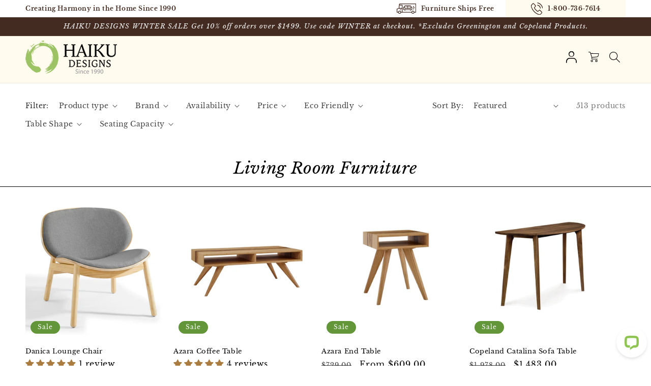

--- FILE ---
content_type: application/javascript
request_url: https://cdn.hyperspeed.me/script/haikudesigns.com/cdn/shop/t/45/assets/pubsub.js?v=2921868252632587581754514421
body_size: -271
content:
let subscribers={};function subscribe(s,r){return void 0===subscribers[s]&&(subscribers[s]=[]),subscribers[s]=[...subscribers[s],r],function(){subscribers[s]=subscribers[s].filter(s=>s!==r)}}function publish(s,r){subscribers[s]&&subscribers[s].forEach(s=>{s(r)})}

--- FILE ---
content_type: application/javascript; charset=UTF-8
request_url: https://api.livechatinc.com/v3.6/customer/action/get_dynamic_configuration?x-region=us-south1&license_id=10654442&client_id=c5e4f61e1a6c3b1521b541bc5c5a2ac5&url=https%3A%2F%2Fhaikudesigns.com%2Fcollections%2Fliving-room-furniture%3Fbrand_id%3D3%26group%3D819%26manufacturer%3D541&channel_type=code&jsonp=__j5lj0d93eeb
body_size: 249
content:
__j5lj0d93eeb({"organization_id":"d2778b65-377c-4003-b4ab-2c1f1ed32b5e","livechat_active":true,"livechat":{"group_id":0,"client_limit_exceeded":false,"domain_allowed":true,"config_version":"2774.0.1.153.39.1.14.1.3.1.3.64.1","localization_version":"4940c52ca0caf914a8b155bf4411bbe5_319de20490e08f70296dc0d633852568","language":"en"},"default_widget":"livechat"});